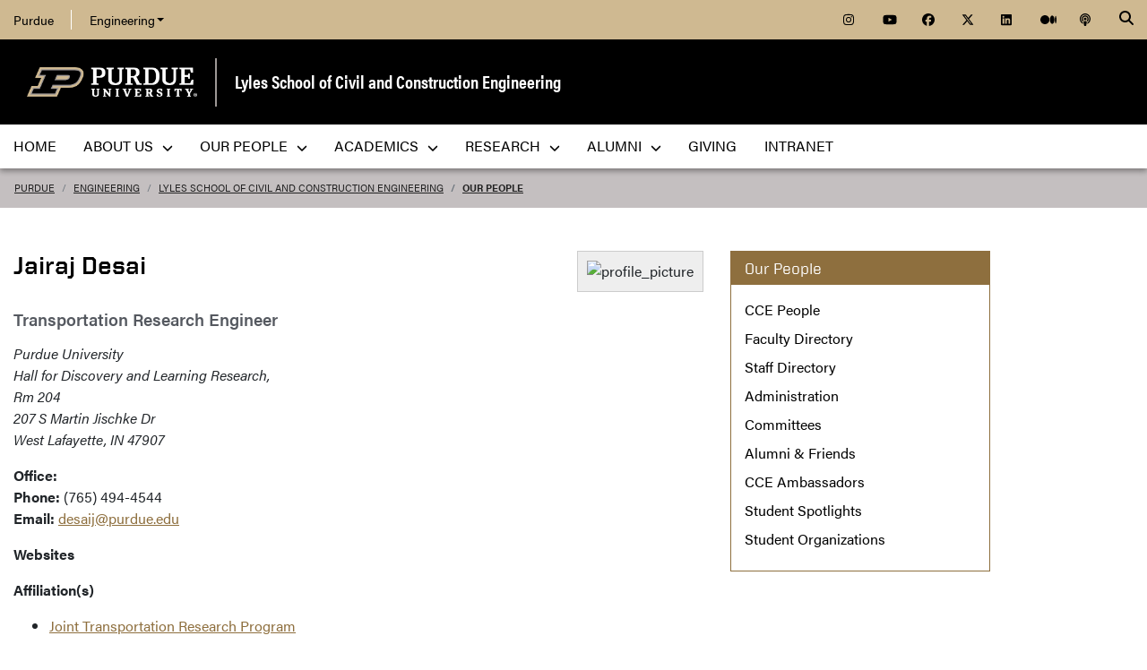

--- FILE ---
content_type: text/css;charset=utf-8
request_url: https://use.typekit.net/hrz3oev.css?ver=5.7
body_size: 2195
content:
/*
 * The Typekit service used to deliver this font or fonts for use on websites
 * is provided by Adobe and is subject to these Terms of Use
 * http://www.adobe.com/products/eulas/tou_typekit. For font license
 * information, see the list below.
 *
 * acumin-pro:
 *   - http://typekit.com/eulas/00000000000000003b9acafe
 *   - http://typekit.com/eulas/00000000000000003b9acaff
 *   - http://typekit.com/eulas/00000000000000003b9acafc
 *   - http://typekit.com/eulas/00000000000000003b9acafd
 *   - http://typekit.com/eulas/00000000000000003b9acaf7
 *   - http://typekit.com/eulas/00000000000000003b9acaf8
 *   - http://typekit.com/eulas/00000000000000003b9acaf9
 *   - http://typekit.com/eulas/00000000000000003b9acaf6
 *   - http://typekit.com/eulas/00000000000000003b9acafa
 *   - http://typekit.com/eulas/00000000000000003b9acafb
 * acumin-pro-condensed:
 *   - http://typekit.com/eulas/00000000000000003b9acb10
 *   - http://typekit.com/eulas/00000000000000003b9acb11
 *   - http://typekit.com/eulas/00000000000000003b9acb0e
 *   - http://typekit.com/eulas/00000000000000003b9acb0f
 *   - http://typekit.com/eulas/00000000000000003b9acb08
 *   - http://typekit.com/eulas/00000000000000003b9acb09
 *   - http://typekit.com/eulas/00000000000000003b9acb0a
 *   - http://typekit.com/eulas/00000000000000003b9acb0b
 *   - http://typekit.com/eulas/00000000000000003b9acb0c
 *   - http://typekit.com/eulas/00000000000000003b9acb0d
 * acumin-pro-extra-condensed:
 *   - http://typekit.com/eulas/00000000000000003b9acb22
 *   - http://typekit.com/eulas/00000000000000003b9acb23
 *   - http://typekit.com/eulas/00000000000000003b9acb20
 *   - http://typekit.com/eulas/00000000000000003b9acb21
 *   - http://typekit.com/eulas/00000000000000003b9acb1a
 *   - http://typekit.com/eulas/00000000000000003b9acb1b
 *   - http://typekit.com/eulas/00000000000000003b9acb1c
 *   - http://typekit.com/eulas/00000000000000003b9acb1d
 *   - http://typekit.com/eulas/00000000000000003b9acb1e
 *   - http://typekit.com/eulas/00000000000000003b9acb1f
 * acumin-pro-semi-condensed:
 *   - http://typekit.com/eulas/00000000000000003b9acb35
 *   - http://typekit.com/eulas/00000000000000003b9acb36
 *   - http://typekit.com/eulas/00000000000000003b9acb33
 *   - http://typekit.com/eulas/00000000000000003b9acb34
 *   - http://typekit.com/eulas/00000000000000003b9acb2f
 *   - http://typekit.com/eulas/00000000000000003b9acb30
 *   - http://typekit.com/eulas/00000000000000003b9acb31
 *   - http://typekit.com/eulas/00000000000000003b9acb32
 *   - http://typekit.com/eulas/00000000000000003b9acb2d
 *   - http://typekit.com/eulas/00000000000000003b9acb2e
 * acumin-pro-wide:
 *   - http://typekit.com/eulas/00000000000000003b9acb45
 *   - http://typekit.com/eulas/00000000000000003b9acb46
 *   - http://typekit.com/eulas/00000000000000003b9acb3f
 *   - http://typekit.com/eulas/00000000000000003b9acb40
 * farnham-text:
 *   - http://typekit.com/eulas/00000000000000003b9aed56
 *   - http://typekit.com/eulas/00000000000000003b9aed59
 *   - http://typekit.com/eulas/00000000000000003b9aed55
 *   - http://typekit.com/eulas/00000000000000003b9aed5a
 *
 * © 2009-2026 Adobe Systems Incorporated. All Rights Reserved.
 */
/*{"last_published":"2020-04-09 16:19:19 UTC"}*/

@import url("https://p.typekit.net/p.css?s=1&k=hrz3oev&ht=tk&f=26034.26052.26053.26054.26056.26060.26061.26062.26063.26064.25996.25997.25998.25999.26000.26001.26006.26007.26008.26009.26014.26015.26016.26017.26018.26019.26024.26025.26026.26027.26033.26035.26036.26037.26042.26043.26044.26045.26046.26047.26072.26073.26086.26087.31051.31052.31053.31055&a=37212102&app=typekit&e=css");

@font-face {
font-family:"acumin-pro";
src:url("https://use.typekit.net/af/ac1071/00000000000000003b9acafe/27/l?subset_id=2&fvd=n8&v=3") format("woff2"),url("https://use.typekit.net/af/ac1071/00000000000000003b9acafe/27/d?subset_id=2&fvd=n8&v=3") format("woff"),url("https://use.typekit.net/af/ac1071/00000000000000003b9acafe/27/a?subset_id=2&fvd=n8&v=3") format("opentype");
font-display:auto;font-style:normal;font-weight:800;font-stretch:normal;
}

@font-face {
font-family:"acumin-pro";
src:url("https://use.typekit.net/af/08ba15/00000000000000003b9acaff/27/l?subset_id=2&fvd=i8&v=3") format("woff2"),url("https://use.typekit.net/af/08ba15/00000000000000003b9acaff/27/d?subset_id=2&fvd=i8&v=3") format("woff"),url("https://use.typekit.net/af/08ba15/00000000000000003b9acaff/27/a?subset_id=2&fvd=i8&v=3") format("opentype");
font-display:auto;font-style:italic;font-weight:800;font-stretch:normal;
}

@font-face {
font-family:"acumin-pro";
src:url("https://use.typekit.net/af/6d4bb2/00000000000000003b9acafc/27/l?primer=7cdcb44be4a7db8877ffa5c0007b8dd865b3bbc383831fe2ea177f62257a9191&fvd=n7&v=3") format("woff2"),url("https://use.typekit.net/af/6d4bb2/00000000000000003b9acafc/27/d?primer=7cdcb44be4a7db8877ffa5c0007b8dd865b3bbc383831fe2ea177f62257a9191&fvd=n7&v=3") format("woff"),url("https://use.typekit.net/af/6d4bb2/00000000000000003b9acafc/27/a?primer=7cdcb44be4a7db8877ffa5c0007b8dd865b3bbc383831fe2ea177f62257a9191&fvd=n7&v=3") format("opentype");
font-display:auto;font-style:normal;font-weight:700;font-stretch:normal;
}

@font-face {
font-family:"acumin-pro";
src:url("https://use.typekit.net/af/6ce26b/00000000000000003b9acafd/27/l?primer=7cdcb44be4a7db8877ffa5c0007b8dd865b3bbc383831fe2ea177f62257a9191&fvd=i7&v=3") format("woff2"),url("https://use.typekit.net/af/6ce26b/00000000000000003b9acafd/27/d?primer=7cdcb44be4a7db8877ffa5c0007b8dd865b3bbc383831fe2ea177f62257a9191&fvd=i7&v=3") format("woff"),url("https://use.typekit.net/af/6ce26b/00000000000000003b9acafd/27/a?primer=7cdcb44be4a7db8877ffa5c0007b8dd865b3bbc383831fe2ea177f62257a9191&fvd=i7&v=3") format("opentype");
font-display:auto;font-style:italic;font-weight:700;font-stretch:normal;
}

@font-face {
font-family:"acumin-pro";
src:url("https://use.typekit.net/af/aa5b59/00000000000000003b9acaf7/27/l?primer=7cdcb44be4a7db8877ffa5c0007b8dd865b3bbc383831fe2ea177f62257a9191&fvd=i4&v=3") format("woff2"),url("https://use.typekit.net/af/aa5b59/00000000000000003b9acaf7/27/d?primer=7cdcb44be4a7db8877ffa5c0007b8dd865b3bbc383831fe2ea177f62257a9191&fvd=i4&v=3") format("woff"),url("https://use.typekit.net/af/aa5b59/00000000000000003b9acaf7/27/a?primer=7cdcb44be4a7db8877ffa5c0007b8dd865b3bbc383831fe2ea177f62257a9191&fvd=i4&v=3") format("opentype");
font-display:auto;font-style:italic;font-weight:400;font-stretch:normal;
}

@font-face {
font-family:"acumin-pro";
src:url("https://use.typekit.net/af/829fc1/00000000000000003b9acaf8/27/l?subset_id=2&fvd=n5&v=3") format("woff2"),url("https://use.typekit.net/af/829fc1/00000000000000003b9acaf8/27/d?subset_id=2&fvd=n5&v=3") format("woff"),url("https://use.typekit.net/af/829fc1/00000000000000003b9acaf8/27/a?subset_id=2&fvd=n5&v=3") format("opentype");
font-display:auto;font-style:normal;font-weight:500;font-stretch:normal;
}

@font-face {
font-family:"acumin-pro";
src:url("https://use.typekit.net/af/18be85/00000000000000003b9acaf9/27/l?subset_id=2&fvd=i5&v=3") format("woff2"),url("https://use.typekit.net/af/18be85/00000000000000003b9acaf9/27/d?subset_id=2&fvd=i5&v=3") format("woff"),url("https://use.typekit.net/af/18be85/00000000000000003b9acaf9/27/a?subset_id=2&fvd=i5&v=3") format("opentype");
font-display:auto;font-style:italic;font-weight:500;font-stretch:normal;
}

@font-face {
font-family:"acumin-pro";
src:url("https://use.typekit.net/af/46da36/00000000000000003b9acaf6/27/l?primer=7cdcb44be4a7db8877ffa5c0007b8dd865b3bbc383831fe2ea177f62257a9191&fvd=n4&v=3") format("woff2"),url("https://use.typekit.net/af/46da36/00000000000000003b9acaf6/27/d?primer=7cdcb44be4a7db8877ffa5c0007b8dd865b3bbc383831fe2ea177f62257a9191&fvd=n4&v=3") format("woff"),url("https://use.typekit.net/af/46da36/00000000000000003b9acaf6/27/a?primer=7cdcb44be4a7db8877ffa5c0007b8dd865b3bbc383831fe2ea177f62257a9191&fvd=n4&v=3") format("opentype");
font-display:auto;font-style:normal;font-weight:400;font-stretch:normal;
}

@font-face {
font-family:"acumin-pro";
src:url("https://use.typekit.net/af/027dd4/00000000000000003b9acafa/27/l?subset_id=2&fvd=n6&v=3") format("woff2"),url("https://use.typekit.net/af/027dd4/00000000000000003b9acafa/27/d?subset_id=2&fvd=n6&v=3") format("woff"),url("https://use.typekit.net/af/027dd4/00000000000000003b9acafa/27/a?subset_id=2&fvd=n6&v=3") format("opentype");
font-display:auto;font-style:normal;font-weight:600;font-stretch:normal;
}

@font-face {
font-family:"acumin-pro";
src:url("https://use.typekit.net/af/133267/00000000000000003b9acafb/27/l?subset_id=2&fvd=i6&v=3") format("woff2"),url("https://use.typekit.net/af/133267/00000000000000003b9acafb/27/d?subset_id=2&fvd=i6&v=3") format("woff"),url("https://use.typekit.net/af/133267/00000000000000003b9acafb/27/a?subset_id=2&fvd=i6&v=3") format("opentype");
font-display:auto;font-style:italic;font-weight:600;font-stretch:normal;
}

@font-face {
font-family:"acumin-pro-condensed";
src:url("https://use.typekit.net/af/3b3b32/00000000000000003b9acb10/27/l?subset_id=2&fvd=n8&v=3") format("woff2"),url("https://use.typekit.net/af/3b3b32/00000000000000003b9acb10/27/d?subset_id=2&fvd=n8&v=3") format("woff"),url("https://use.typekit.net/af/3b3b32/00000000000000003b9acb10/27/a?subset_id=2&fvd=n8&v=3") format("opentype");
font-display:auto;font-style:normal;font-weight:800;font-stretch:normal;
}

@font-face {
font-family:"acumin-pro-condensed";
src:url("https://use.typekit.net/af/d33b7f/00000000000000003b9acb11/27/l?subset_id=2&fvd=i8&v=3") format("woff2"),url("https://use.typekit.net/af/d33b7f/00000000000000003b9acb11/27/d?subset_id=2&fvd=i8&v=3") format("woff"),url("https://use.typekit.net/af/d33b7f/00000000000000003b9acb11/27/a?subset_id=2&fvd=i8&v=3") format("opentype");
font-display:auto;font-style:italic;font-weight:800;font-stretch:normal;
}

@font-face {
font-family:"acumin-pro-condensed";
src:url("https://use.typekit.net/af/69b3c5/00000000000000003b9acb0e/27/l?primer=7cdcb44be4a7db8877ffa5c0007b8dd865b3bbc383831fe2ea177f62257a9191&fvd=n7&v=3") format("woff2"),url("https://use.typekit.net/af/69b3c5/00000000000000003b9acb0e/27/d?primer=7cdcb44be4a7db8877ffa5c0007b8dd865b3bbc383831fe2ea177f62257a9191&fvd=n7&v=3") format("woff"),url("https://use.typekit.net/af/69b3c5/00000000000000003b9acb0e/27/a?primer=7cdcb44be4a7db8877ffa5c0007b8dd865b3bbc383831fe2ea177f62257a9191&fvd=n7&v=3") format("opentype");
font-display:auto;font-style:normal;font-weight:700;font-stretch:normal;
}

@font-face {
font-family:"acumin-pro-condensed";
src:url("https://use.typekit.net/af/d99dcd/00000000000000003b9acb0f/27/l?primer=7cdcb44be4a7db8877ffa5c0007b8dd865b3bbc383831fe2ea177f62257a9191&fvd=i7&v=3") format("woff2"),url("https://use.typekit.net/af/d99dcd/00000000000000003b9acb0f/27/d?primer=7cdcb44be4a7db8877ffa5c0007b8dd865b3bbc383831fe2ea177f62257a9191&fvd=i7&v=3") format("woff"),url("https://use.typekit.net/af/d99dcd/00000000000000003b9acb0f/27/a?primer=7cdcb44be4a7db8877ffa5c0007b8dd865b3bbc383831fe2ea177f62257a9191&fvd=i7&v=3") format("opentype");
font-display:auto;font-style:italic;font-weight:700;font-stretch:normal;
}

@font-face {
font-family:"acumin-pro-condensed";
src:url("https://use.typekit.net/af/4b28f4/00000000000000003b9acb08/27/l?primer=7cdcb44be4a7db8877ffa5c0007b8dd865b3bbc383831fe2ea177f62257a9191&fvd=n4&v=3") format("woff2"),url("https://use.typekit.net/af/4b28f4/00000000000000003b9acb08/27/d?primer=7cdcb44be4a7db8877ffa5c0007b8dd865b3bbc383831fe2ea177f62257a9191&fvd=n4&v=3") format("woff"),url("https://use.typekit.net/af/4b28f4/00000000000000003b9acb08/27/a?primer=7cdcb44be4a7db8877ffa5c0007b8dd865b3bbc383831fe2ea177f62257a9191&fvd=n4&v=3") format("opentype");
font-display:auto;font-style:normal;font-weight:400;font-stretch:normal;
}

@font-face {
font-family:"acumin-pro-condensed";
src:url("https://use.typekit.net/af/9832ec/00000000000000003b9acb09/27/l?primer=7cdcb44be4a7db8877ffa5c0007b8dd865b3bbc383831fe2ea177f62257a9191&fvd=i4&v=3") format("woff2"),url("https://use.typekit.net/af/9832ec/00000000000000003b9acb09/27/d?primer=7cdcb44be4a7db8877ffa5c0007b8dd865b3bbc383831fe2ea177f62257a9191&fvd=i4&v=3") format("woff"),url("https://use.typekit.net/af/9832ec/00000000000000003b9acb09/27/a?primer=7cdcb44be4a7db8877ffa5c0007b8dd865b3bbc383831fe2ea177f62257a9191&fvd=i4&v=3") format("opentype");
font-display:auto;font-style:italic;font-weight:400;font-stretch:normal;
}

@font-face {
font-family:"acumin-pro-condensed";
src:url("https://use.typekit.net/af/b1bf07/00000000000000003b9acb0a/27/l?subset_id=2&fvd=n5&v=3") format("woff2"),url("https://use.typekit.net/af/b1bf07/00000000000000003b9acb0a/27/d?subset_id=2&fvd=n5&v=3") format("woff"),url("https://use.typekit.net/af/b1bf07/00000000000000003b9acb0a/27/a?subset_id=2&fvd=n5&v=3") format("opentype");
font-display:auto;font-style:normal;font-weight:500;font-stretch:normal;
}

@font-face {
font-family:"acumin-pro-condensed";
src:url("https://use.typekit.net/af/08d556/00000000000000003b9acb0b/27/l?subset_id=2&fvd=i5&v=3") format("woff2"),url("https://use.typekit.net/af/08d556/00000000000000003b9acb0b/27/d?subset_id=2&fvd=i5&v=3") format("woff"),url("https://use.typekit.net/af/08d556/00000000000000003b9acb0b/27/a?subset_id=2&fvd=i5&v=3") format("opentype");
font-display:auto;font-style:italic;font-weight:500;font-stretch:normal;
}

@font-face {
font-family:"acumin-pro-condensed";
src:url("https://use.typekit.net/af/7bebb5/00000000000000003b9acb0c/27/l?subset_id=2&fvd=n6&v=3") format("woff2"),url("https://use.typekit.net/af/7bebb5/00000000000000003b9acb0c/27/d?subset_id=2&fvd=n6&v=3") format("woff"),url("https://use.typekit.net/af/7bebb5/00000000000000003b9acb0c/27/a?subset_id=2&fvd=n6&v=3") format("opentype");
font-display:auto;font-style:normal;font-weight:600;font-stretch:normal;
}

@font-face {
font-family:"acumin-pro-condensed";
src:url("https://use.typekit.net/af/c52e09/00000000000000003b9acb0d/27/l?subset_id=2&fvd=i6&v=3") format("woff2"),url("https://use.typekit.net/af/c52e09/00000000000000003b9acb0d/27/d?subset_id=2&fvd=i6&v=3") format("woff"),url("https://use.typekit.net/af/c52e09/00000000000000003b9acb0d/27/a?subset_id=2&fvd=i6&v=3") format("opentype");
font-display:auto;font-style:italic;font-weight:600;font-stretch:normal;
}

@font-face {
font-family:"acumin-pro-extra-condensed";
src:url("https://use.typekit.net/af/d53db5/00000000000000003b9acb22/27/l?subset_id=2&fvd=n8&v=3") format("woff2"),url("https://use.typekit.net/af/d53db5/00000000000000003b9acb22/27/d?subset_id=2&fvd=n8&v=3") format("woff"),url("https://use.typekit.net/af/d53db5/00000000000000003b9acb22/27/a?subset_id=2&fvd=n8&v=3") format("opentype");
font-display:auto;font-style:normal;font-weight:800;font-stretch:normal;
}

@font-face {
font-family:"acumin-pro-extra-condensed";
src:url("https://use.typekit.net/af/370447/00000000000000003b9acb23/27/l?subset_id=2&fvd=i8&v=3") format("woff2"),url("https://use.typekit.net/af/370447/00000000000000003b9acb23/27/d?subset_id=2&fvd=i8&v=3") format("woff"),url("https://use.typekit.net/af/370447/00000000000000003b9acb23/27/a?subset_id=2&fvd=i8&v=3") format("opentype");
font-display:auto;font-style:italic;font-weight:800;font-stretch:normal;
}

@font-face {
font-family:"acumin-pro-extra-condensed";
src:url("https://use.typekit.net/af/c4767b/00000000000000003b9acb20/27/l?primer=7cdcb44be4a7db8877ffa5c0007b8dd865b3bbc383831fe2ea177f62257a9191&fvd=n7&v=3") format("woff2"),url("https://use.typekit.net/af/c4767b/00000000000000003b9acb20/27/d?primer=7cdcb44be4a7db8877ffa5c0007b8dd865b3bbc383831fe2ea177f62257a9191&fvd=n7&v=3") format("woff"),url("https://use.typekit.net/af/c4767b/00000000000000003b9acb20/27/a?primer=7cdcb44be4a7db8877ffa5c0007b8dd865b3bbc383831fe2ea177f62257a9191&fvd=n7&v=3") format("opentype");
font-display:auto;font-style:normal;font-weight:700;font-stretch:normal;
}

@font-face {
font-family:"acumin-pro-extra-condensed";
src:url("https://use.typekit.net/af/289661/00000000000000003b9acb21/27/l?primer=7cdcb44be4a7db8877ffa5c0007b8dd865b3bbc383831fe2ea177f62257a9191&fvd=i7&v=3") format("woff2"),url("https://use.typekit.net/af/289661/00000000000000003b9acb21/27/d?primer=7cdcb44be4a7db8877ffa5c0007b8dd865b3bbc383831fe2ea177f62257a9191&fvd=i7&v=3") format("woff"),url("https://use.typekit.net/af/289661/00000000000000003b9acb21/27/a?primer=7cdcb44be4a7db8877ffa5c0007b8dd865b3bbc383831fe2ea177f62257a9191&fvd=i7&v=3") format("opentype");
font-display:auto;font-style:italic;font-weight:700;font-stretch:normal;
}

@font-face {
font-family:"acumin-pro-extra-condensed";
src:url("https://use.typekit.net/af/f2b2eb/00000000000000003b9acb1a/27/l?primer=7cdcb44be4a7db8877ffa5c0007b8dd865b3bbc383831fe2ea177f62257a9191&fvd=n4&v=3") format("woff2"),url("https://use.typekit.net/af/f2b2eb/00000000000000003b9acb1a/27/d?primer=7cdcb44be4a7db8877ffa5c0007b8dd865b3bbc383831fe2ea177f62257a9191&fvd=n4&v=3") format("woff"),url("https://use.typekit.net/af/f2b2eb/00000000000000003b9acb1a/27/a?primer=7cdcb44be4a7db8877ffa5c0007b8dd865b3bbc383831fe2ea177f62257a9191&fvd=n4&v=3") format("opentype");
font-display:auto;font-style:normal;font-weight:400;font-stretch:normal;
}

@font-face {
font-family:"acumin-pro-extra-condensed";
src:url("https://use.typekit.net/af/c830f2/00000000000000003b9acb1b/27/l?primer=7cdcb44be4a7db8877ffa5c0007b8dd865b3bbc383831fe2ea177f62257a9191&fvd=i4&v=3") format("woff2"),url("https://use.typekit.net/af/c830f2/00000000000000003b9acb1b/27/d?primer=7cdcb44be4a7db8877ffa5c0007b8dd865b3bbc383831fe2ea177f62257a9191&fvd=i4&v=3") format("woff"),url("https://use.typekit.net/af/c830f2/00000000000000003b9acb1b/27/a?primer=7cdcb44be4a7db8877ffa5c0007b8dd865b3bbc383831fe2ea177f62257a9191&fvd=i4&v=3") format("opentype");
font-display:auto;font-style:italic;font-weight:400;font-stretch:normal;
}

@font-face {
font-family:"acumin-pro-extra-condensed";
src:url("https://use.typekit.net/af/b8e425/00000000000000003b9acb1c/27/l?subset_id=2&fvd=n5&v=3") format("woff2"),url("https://use.typekit.net/af/b8e425/00000000000000003b9acb1c/27/d?subset_id=2&fvd=n5&v=3") format("woff"),url("https://use.typekit.net/af/b8e425/00000000000000003b9acb1c/27/a?subset_id=2&fvd=n5&v=3") format("opentype");
font-display:auto;font-style:normal;font-weight:500;font-stretch:normal;
}

@font-face {
font-family:"acumin-pro-extra-condensed";
src:url("https://use.typekit.net/af/60ef7f/00000000000000003b9acb1d/27/l?subset_id=2&fvd=i5&v=3") format("woff2"),url("https://use.typekit.net/af/60ef7f/00000000000000003b9acb1d/27/d?subset_id=2&fvd=i5&v=3") format("woff"),url("https://use.typekit.net/af/60ef7f/00000000000000003b9acb1d/27/a?subset_id=2&fvd=i5&v=3") format("opentype");
font-display:auto;font-style:italic;font-weight:500;font-stretch:normal;
}

@font-face {
font-family:"acumin-pro-extra-condensed";
src:url("https://use.typekit.net/af/8d1fa8/00000000000000003b9acb1e/27/l?subset_id=2&fvd=n6&v=3") format("woff2"),url("https://use.typekit.net/af/8d1fa8/00000000000000003b9acb1e/27/d?subset_id=2&fvd=n6&v=3") format("woff"),url("https://use.typekit.net/af/8d1fa8/00000000000000003b9acb1e/27/a?subset_id=2&fvd=n6&v=3") format("opentype");
font-display:auto;font-style:normal;font-weight:600;font-stretch:normal;
}

@font-face {
font-family:"acumin-pro-extra-condensed";
src:url("https://use.typekit.net/af/08f3e7/00000000000000003b9acb1f/27/l?subset_id=2&fvd=i6&v=3") format("woff2"),url("https://use.typekit.net/af/08f3e7/00000000000000003b9acb1f/27/d?subset_id=2&fvd=i6&v=3") format("woff"),url("https://use.typekit.net/af/08f3e7/00000000000000003b9acb1f/27/a?subset_id=2&fvd=i6&v=3") format("opentype");
font-display:auto;font-style:italic;font-weight:600;font-stretch:normal;
}

@font-face {
font-family:"acumin-pro-semi-condensed";
src:url("https://use.typekit.net/af/9062e1/00000000000000003b9acb35/27/l?subset_id=2&fvd=n8&v=3") format("woff2"),url("https://use.typekit.net/af/9062e1/00000000000000003b9acb35/27/d?subset_id=2&fvd=n8&v=3") format("woff"),url("https://use.typekit.net/af/9062e1/00000000000000003b9acb35/27/a?subset_id=2&fvd=n8&v=3") format("opentype");
font-display:auto;font-style:normal;font-weight:800;font-stretch:normal;
}

@font-face {
font-family:"acumin-pro-semi-condensed";
src:url("https://use.typekit.net/af/f87c0e/00000000000000003b9acb36/27/l?subset_id=2&fvd=i8&v=3") format("woff2"),url("https://use.typekit.net/af/f87c0e/00000000000000003b9acb36/27/d?subset_id=2&fvd=i8&v=3") format("woff"),url("https://use.typekit.net/af/f87c0e/00000000000000003b9acb36/27/a?subset_id=2&fvd=i8&v=3") format("opentype");
font-display:auto;font-style:italic;font-weight:800;font-stretch:normal;
}

@font-face {
font-family:"acumin-pro-semi-condensed";
src:url("https://use.typekit.net/af/ee7f3d/00000000000000003b9acb33/27/l?primer=7cdcb44be4a7db8877ffa5c0007b8dd865b3bbc383831fe2ea177f62257a9191&fvd=n7&v=3") format("woff2"),url("https://use.typekit.net/af/ee7f3d/00000000000000003b9acb33/27/d?primer=7cdcb44be4a7db8877ffa5c0007b8dd865b3bbc383831fe2ea177f62257a9191&fvd=n7&v=3") format("woff"),url("https://use.typekit.net/af/ee7f3d/00000000000000003b9acb33/27/a?primer=7cdcb44be4a7db8877ffa5c0007b8dd865b3bbc383831fe2ea177f62257a9191&fvd=n7&v=3") format("opentype");
font-display:auto;font-style:normal;font-weight:700;font-stretch:normal;
}

@font-face {
font-family:"acumin-pro-semi-condensed";
src:url("https://use.typekit.net/af/503f80/00000000000000003b9acb34/27/l?primer=7cdcb44be4a7db8877ffa5c0007b8dd865b3bbc383831fe2ea177f62257a9191&fvd=i7&v=3") format("woff2"),url("https://use.typekit.net/af/503f80/00000000000000003b9acb34/27/d?primer=7cdcb44be4a7db8877ffa5c0007b8dd865b3bbc383831fe2ea177f62257a9191&fvd=i7&v=3") format("woff"),url("https://use.typekit.net/af/503f80/00000000000000003b9acb34/27/a?primer=7cdcb44be4a7db8877ffa5c0007b8dd865b3bbc383831fe2ea177f62257a9191&fvd=i7&v=3") format("opentype");
font-display:auto;font-style:italic;font-weight:700;font-stretch:normal;
}

@font-face {
font-family:"acumin-pro-semi-condensed";
src:url("https://use.typekit.net/af/25e82a/00000000000000003b9acb2f/27/l?subset_id=2&fvd=n5&v=3") format("woff2"),url("https://use.typekit.net/af/25e82a/00000000000000003b9acb2f/27/d?subset_id=2&fvd=n5&v=3") format("woff"),url("https://use.typekit.net/af/25e82a/00000000000000003b9acb2f/27/a?subset_id=2&fvd=n5&v=3") format("opentype");
font-display:auto;font-style:normal;font-weight:500;font-stretch:normal;
}

@font-face {
font-family:"acumin-pro-semi-condensed";
src:url("https://use.typekit.net/af/3c25df/00000000000000003b9acb30/27/l?subset_id=2&fvd=i5&v=3") format("woff2"),url("https://use.typekit.net/af/3c25df/00000000000000003b9acb30/27/d?subset_id=2&fvd=i5&v=3") format("woff"),url("https://use.typekit.net/af/3c25df/00000000000000003b9acb30/27/a?subset_id=2&fvd=i5&v=3") format("opentype");
font-display:auto;font-style:italic;font-weight:500;font-stretch:normal;
}

@font-face {
font-family:"acumin-pro-semi-condensed";
src:url("https://use.typekit.net/af/e60e87/00000000000000003b9acb31/27/l?subset_id=2&fvd=n6&v=3") format("woff2"),url("https://use.typekit.net/af/e60e87/00000000000000003b9acb31/27/d?subset_id=2&fvd=n6&v=3") format("woff"),url("https://use.typekit.net/af/e60e87/00000000000000003b9acb31/27/a?subset_id=2&fvd=n6&v=3") format("opentype");
font-display:auto;font-style:normal;font-weight:600;font-stretch:normal;
}

@font-face {
font-family:"acumin-pro-semi-condensed";
src:url("https://use.typekit.net/af/8bab0c/00000000000000003b9acb32/27/l?subset_id=2&fvd=i6&v=3") format("woff2"),url("https://use.typekit.net/af/8bab0c/00000000000000003b9acb32/27/d?subset_id=2&fvd=i6&v=3") format("woff"),url("https://use.typekit.net/af/8bab0c/00000000000000003b9acb32/27/a?subset_id=2&fvd=i6&v=3") format("opentype");
font-display:auto;font-style:italic;font-weight:600;font-stretch:normal;
}

@font-face {
font-family:"acumin-pro-semi-condensed";
src:url("https://use.typekit.net/af/3f7b4d/00000000000000003b9acb2d/27/l?primer=7cdcb44be4a7db8877ffa5c0007b8dd865b3bbc383831fe2ea177f62257a9191&fvd=n4&v=3") format("woff2"),url("https://use.typekit.net/af/3f7b4d/00000000000000003b9acb2d/27/d?primer=7cdcb44be4a7db8877ffa5c0007b8dd865b3bbc383831fe2ea177f62257a9191&fvd=n4&v=3") format("woff"),url("https://use.typekit.net/af/3f7b4d/00000000000000003b9acb2d/27/a?primer=7cdcb44be4a7db8877ffa5c0007b8dd865b3bbc383831fe2ea177f62257a9191&fvd=n4&v=3") format("opentype");
font-display:auto;font-style:normal;font-weight:400;font-stretch:normal;
}

@font-face {
font-family:"acumin-pro-semi-condensed";
src:url("https://use.typekit.net/af/761912/00000000000000003b9acb2e/27/l?primer=7cdcb44be4a7db8877ffa5c0007b8dd865b3bbc383831fe2ea177f62257a9191&fvd=i4&v=3") format("woff2"),url("https://use.typekit.net/af/761912/00000000000000003b9acb2e/27/d?primer=7cdcb44be4a7db8877ffa5c0007b8dd865b3bbc383831fe2ea177f62257a9191&fvd=i4&v=3") format("woff"),url("https://use.typekit.net/af/761912/00000000000000003b9acb2e/27/a?primer=7cdcb44be4a7db8877ffa5c0007b8dd865b3bbc383831fe2ea177f62257a9191&fvd=i4&v=3") format("opentype");
font-display:auto;font-style:italic;font-weight:400;font-stretch:normal;
}

@font-face {
font-family:"acumin-pro-wide";
src:url("https://use.typekit.net/af/be1794/00000000000000003b9acb45/27/l?primer=7cdcb44be4a7db8877ffa5c0007b8dd865b3bbc383831fe2ea177f62257a9191&fvd=n7&v=3") format("woff2"),url("https://use.typekit.net/af/be1794/00000000000000003b9acb45/27/d?primer=7cdcb44be4a7db8877ffa5c0007b8dd865b3bbc383831fe2ea177f62257a9191&fvd=n7&v=3") format("woff"),url("https://use.typekit.net/af/be1794/00000000000000003b9acb45/27/a?primer=7cdcb44be4a7db8877ffa5c0007b8dd865b3bbc383831fe2ea177f62257a9191&fvd=n7&v=3") format("opentype");
font-display:auto;font-style:normal;font-weight:700;font-stretch:normal;
}

@font-face {
font-family:"acumin-pro-wide";
src:url("https://use.typekit.net/af/72fcf6/00000000000000003b9acb46/27/l?primer=7cdcb44be4a7db8877ffa5c0007b8dd865b3bbc383831fe2ea177f62257a9191&fvd=i7&v=3") format("woff2"),url("https://use.typekit.net/af/72fcf6/00000000000000003b9acb46/27/d?primer=7cdcb44be4a7db8877ffa5c0007b8dd865b3bbc383831fe2ea177f62257a9191&fvd=i7&v=3") format("woff"),url("https://use.typekit.net/af/72fcf6/00000000000000003b9acb46/27/a?primer=7cdcb44be4a7db8877ffa5c0007b8dd865b3bbc383831fe2ea177f62257a9191&fvd=i7&v=3") format("opentype");
font-display:auto;font-style:italic;font-weight:700;font-stretch:normal;
}

@font-face {
font-family:"acumin-pro-wide";
src:url("https://use.typekit.net/af/e3a744/00000000000000003b9acb3f/27/l?primer=7cdcb44be4a7db8877ffa5c0007b8dd865b3bbc383831fe2ea177f62257a9191&fvd=n4&v=3") format("woff2"),url("https://use.typekit.net/af/e3a744/00000000000000003b9acb3f/27/d?primer=7cdcb44be4a7db8877ffa5c0007b8dd865b3bbc383831fe2ea177f62257a9191&fvd=n4&v=3") format("woff"),url("https://use.typekit.net/af/e3a744/00000000000000003b9acb3f/27/a?primer=7cdcb44be4a7db8877ffa5c0007b8dd865b3bbc383831fe2ea177f62257a9191&fvd=n4&v=3") format("opentype");
font-display:auto;font-style:normal;font-weight:400;font-stretch:normal;
}

@font-face {
font-family:"acumin-pro-wide";
src:url("https://use.typekit.net/af/a77ed7/00000000000000003b9acb40/27/l?primer=7cdcb44be4a7db8877ffa5c0007b8dd865b3bbc383831fe2ea177f62257a9191&fvd=i4&v=3") format("woff2"),url("https://use.typekit.net/af/a77ed7/00000000000000003b9acb40/27/d?primer=7cdcb44be4a7db8877ffa5c0007b8dd865b3bbc383831fe2ea177f62257a9191&fvd=i4&v=3") format("woff"),url("https://use.typekit.net/af/a77ed7/00000000000000003b9acb40/27/a?primer=7cdcb44be4a7db8877ffa5c0007b8dd865b3bbc383831fe2ea177f62257a9191&fvd=i4&v=3") format("opentype");
font-display:auto;font-style:italic;font-weight:400;font-stretch:normal;
}

@font-face {
font-family:"farnham-text";
src:url("https://use.typekit.net/af/0b5994/00000000000000003b9aed56/27/l?primer=7cdcb44be4a7db8877ffa5c0007b8dd865b3bbc383831fe2ea177f62257a9191&fvd=n4&v=3") format("woff2"),url("https://use.typekit.net/af/0b5994/00000000000000003b9aed56/27/d?primer=7cdcb44be4a7db8877ffa5c0007b8dd865b3bbc383831fe2ea177f62257a9191&fvd=n4&v=3") format("woff"),url("https://use.typekit.net/af/0b5994/00000000000000003b9aed56/27/a?primer=7cdcb44be4a7db8877ffa5c0007b8dd865b3bbc383831fe2ea177f62257a9191&fvd=n4&v=3") format("opentype");
font-display:auto;font-style:normal;font-weight:400;font-stretch:normal;
}

@font-face {
font-family:"farnham-text";
src:url("https://use.typekit.net/af/cda7ad/00000000000000003b9aed59/27/l?primer=7cdcb44be4a7db8877ffa5c0007b8dd865b3bbc383831fe2ea177f62257a9191&fvd=n7&v=3") format("woff2"),url("https://use.typekit.net/af/cda7ad/00000000000000003b9aed59/27/d?primer=7cdcb44be4a7db8877ffa5c0007b8dd865b3bbc383831fe2ea177f62257a9191&fvd=n7&v=3") format("woff"),url("https://use.typekit.net/af/cda7ad/00000000000000003b9aed59/27/a?primer=7cdcb44be4a7db8877ffa5c0007b8dd865b3bbc383831fe2ea177f62257a9191&fvd=n7&v=3") format("opentype");
font-display:auto;font-style:normal;font-weight:700;font-stretch:normal;
}

@font-face {
font-family:"farnham-text";
src:url("https://use.typekit.net/af/88dd73/00000000000000003b9aed55/27/l?primer=7cdcb44be4a7db8877ffa5c0007b8dd865b3bbc383831fe2ea177f62257a9191&fvd=i4&v=3") format("woff2"),url("https://use.typekit.net/af/88dd73/00000000000000003b9aed55/27/d?primer=7cdcb44be4a7db8877ffa5c0007b8dd865b3bbc383831fe2ea177f62257a9191&fvd=i4&v=3") format("woff"),url("https://use.typekit.net/af/88dd73/00000000000000003b9aed55/27/a?primer=7cdcb44be4a7db8877ffa5c0007b8dd865b3bbc383831fe2ea177f62257a9191&fvd=i4&v=3") format("opentype");
font-display:auto;font-style:italic;font-weight:400;font-stretch:normal;
}

@font-face {
font-family:"farnham-text";
src:url("https://use.typekit.net/af/f4f675/00000000000000003b9aed5a/27/l?primer=7cdcb44be4a7db8877ffa5c0007b8dd865b3bbc383831fe2ea177f62257a9191&fvd=i7&v=3") format("woff2"),url("https://use.typekit.net/af/f4f675/00000000000000003b9aed5a/27/d?primer=7cdcb44be4a7db8877ffa5c0007b8dd865b3bbc383831fe2ea177f62257a9191&fvd=i7&v=3") format("woff"),url("https://use.typekit.net/af/f4f675/00000000000000003b9aed5a/27/a?primer=7cdcb44be4a7db8877ffa5c0007b8dd865b3bbc383831fe2ea177f62257a9191&fvd=i7&v=3") format("opentype");
font-display:auto;font-style:italic;font-weight:700;font-stretch:normal;
}

.tk-acumin-pro { font-family: "acumin-pro",sans-serif; }
.tk-acumin-pro-condensed { font-family: "acumin-pro-condensed",sans-serif; }
.tk-acumin-pro-extra-condensed { font-family: "acumin-pro-extra-condensed",sans-serif; }
.tk-acumin-pro-semi-condensed { font-family: "acumin-pro-semi-condensed",sans-serif; }
.tk-acumin-pro-wide { font-family: "acumin-pro-wide",sans-serif; }
.tk-farnham-text { font-family: "farnham-text",serif; }


--- FILE ---
content_type: text/css; charset=iso-8859-15
request_url: https://engineering.purdue.edu/CCE/local.css
body_size: 2442
content:
/* COVID-19 CSS */
.homepage #covid { background: rgb(255, 255, 255); text-align: center; padding: 10px 10px 0; width: 100%;}
.homepage #covid p { margin-top: 0; font-family: acumin-pro-condensed, "Franklin Gothic", sans-serif; font-weight: 500; font-style: italic; text-transform: uppercase; text-decoration: none; color: #000; font-size: 24px;}
.homepage #covid p a { font-family: acumin-pro-condensed, "Franklin Gothic", sans-serif; font-weight: 500; font-style: italic; text-transform: uppercase; text-decoration: none; color: #000; cursor: pointer; }
.homepage #covid p a:hover { text-decoration: underline; }

/*.breadcrumb.row { margin-bottom :0; }*/

/**********************************************/
/*********     STORY / NEWS ITEMS      ********/
/****** 5/19/2020 Required Master Wrap ********/
/**********************************************/


.story-box { margin-top: 30px; }
.story-box a { color: #000; }
.story-box a:hover { text-decoration: none !important; }
.story { background-color: #C4BFC0; display: block; height: 100%; padding: 0; text-decoration: none; }
.story:hover { background-color: #EBD99F; }
.story .title { font-size: 1.1rem; margin: 15px; }
.story .intro { font-size: 1.0rem; margin-left: 10%; margin-right: 10%; }
.story img { background-size: cover; background-position-y: 20%; background-position-x: 50%; height: auto; left: 0; position: absolute; top: 0; width: 100%; }
.story iframe { height: 100%; left: 0; position: absolute; top: 0; width: 100%; }
.ONE-SIZE {
  height                  : 0;
  overflow                : hidden;
  padding-bottom          : 56.25%;
  position                : relative;
}


/**********************************************/
/*********     FEATURED ITEMS      ********/
/****** 5/19/2020 Required Master Wrap ********/
/**********************************************/

.feature-box { background-position: right; background-size: cover; border-bottom: 2px solid #000; border-top: 2px solid #000; margin-top: 30px; }
.feature-box:after { background-size: cover !important; background-position: 0% 50% !important; }



@media (min-width: 440px) and (max-width: 575.98px) {
  .feature-box:after { background-size: cover !important; background-position: 0% 70% !important; }
}
   
@media (min-width: 576px) {
  .feature-box:after { background-size: cover !important; background-position: 0% 50% !important; }
}

@media (min-width: 768px) {
  .feature-box:after { background-size: cover !important; background-position: 0% 45% !important; }
}

@media (min-width: 992px) {
  .feature-box:after { background-position: 0% 30% !important; }
}

@media (min-width: 1200px) {
  .feature-box:after { background-position: 0% 25% !important; }
}


/**********************************************/
/*********          BANNERS            ********/
/****** 5/19/2020 Required Master Wrap ********/
/**********************************************/

#billboard-links-container .button { background: rgba(0, 0, 0, 0.65); }

.billboard-container-text {
  bottom          : 0px;
  margin-bottom   : 100px;
  position        : absolute;
  text-align      : center;
  text-shadow     : 0px 2px 2px rgba(0, 0, 0, 1);
  text-decoration : none;
  width           : 100%;
}

.billboard-container .title {
  color           : #FFF;
  font-size       : 1.5rem !important;
  padding         : 0;
}
.billboard-container .title.cc-xl-title {
  font-size      : 3em !important;
}

.billboard-container .intro_head {
  color           : #FFF;
  font-size       : 1.3rem !important;
  margin-bottom   : 0px;
}

.billboard-container .intro_head.cc-xl-intro-head {
  background     : rgba(0, 0, 0, 0.8);
  font-size      : 2.0em !important;
  text-transform : uppercase;
  color          : #DAA520 !important;
}

.shadow {
  z-index           : 1000;
}

/* Screen Size Changes */

@media (max-width: 575.98px) {
  #billboard-container .billboard-container-text { margin-bottom : 0; }
}

@media (max-width: 767.98px) {
  #billboard-container .billboard-container-text { margin-bottom : 0; }
  .billboard-container .title.cc-xl-title           { font-size : 1.6em !important; }
  .billboard-container .intro_head.cc-xl-intro-head { font-size : 1.2em !important; }
}

@media (min-width: 768px) { 
  #billboard-links-container { background: none !important; }
}


@media (max-width: 991.98px) {
  .billboard-container .title.cc-xl-title           { font-size : 2.0em !important; }
  .billboard-container .intro_head.cc-xl-intro-head { font-size : 1.4em !important; }
}

@media (min-width: 992px) {
  #billboard-links-container { background: none !important; }
}

@media (min-width: 1200px) {
  #billboard-links-container { background: none !important; }
}
















/**********************************************/
/*********   CE SPECIFIC FORMATTING    ********/
/******         Pre- Master Wrap       ********/
/**********************************************/







/****** ECE specific Block Edits ***********/
.center-block {
    display: flex;
    align-items: center;
    flex-wrap: wrap;
    text-align:center;
}
.bottom-block {
   display: none;
}

@media only screen and (max-width: 767px){
   .center-block {
      display:none;
   }

   .bottom-block {
      display: block !important;
   }
}

.button-heading {
   margin: 50px 0px;
}


@media only screen and (min-width: 1350px){
   .emphasis {
     text-transform: uppercase;
     font-size: 2.0em;
   }
}




#menu-box {
  width: 220px;
}

#homepage-layout {
  top: 170px;
}

#feature #feature-image-container {
  background-color: transparent;
}

table {
  border-collapse: collapse;
}
 
table.table2 {
  width: 700px;
 }
 
table.table3 {
  text-align: left;
  border: 0px; 
  padding: 0px; 
  border-spacing: 2px; 
  width: 100%;
}

.center {
  margin-left: auto;
  margin-right: auto;
  text-align: center;
}

.divclass {
  min-width: 200px;
}

table.selectives td, th{
  border-left: none;
  border-right: none;
  text-align: center;
  padding: 5px;
  border-spacing: 1px;
}

table.selectives2 td, th{
  text-align: center;
  padding: 5px;
  border-spacing: 1px;
}

/*** "New!" flags on Graduate job postings ***/

.event-list-new {
  background-color: #ce4844;
  border-radius: 50%;
  padding: 6px;
  font-weight: bold;
  color: #fff;
  display: block;
  margin-top: .25em;
  width: 3.25em;
}

/*********** Proof Points ************/

.row.rtb-cards .columns {
  display: flex;
  /*margin: -0.75rem;*/
}

.row.rtb-cards .columns:not(:last-child) {
  border-right: 1px solid #cfb991;
}

@media (max-width: 992px) {
  .rtb-cards .columns {
    border-right: none !important;
    padding-bottom: 30px;
  }
  .rtb-cards .columns .pu-proofpoint .column {
  border-bottom: 1px solid #cfb911;
  }  
}

.pu-proofpoint {
  width: 100%;
  display: flex;
  flex-direction: row;
  justify-content: center;
  background: none;
  color: black;
  min-height: 250px
}

.pu-proofpoint .container {
  padding: 3.0875rem 1rem 1.25rem;
  display: flex;
  flex-direction: column;
  flex: 0 1 auto;
  align-items: center;
  max-width: 318px;
  width: 100%;
  margin-left: 0;
  margin-right: 0;
  position: relative;
}

.pu-proofpoint__lead {
  font-size: 1.5rem;
  line-height: 1.3;
  font-weight: 700;
  margin-bottom: 0.3125rem !important;
  font-family: acumin-pro, "Franklin Gothic", sans-serif;
  text-align: center;
  position: absolute;
  top: 14px;
  left: 0;
  width: 100%;
}

.pu-proofpoint__highlighted {
  font-size: 5rem;
  line-height: 0.7;
  margin-bottom: 0 !important;
  text-align: center;
  text-transform: uppercase;
  font-family: "United Sans", Impact, "Arial Black", "sans serif";
  font-weight: 400;
  margin-top: 0.5rem;
}

.pu-proofpoint__content {
  font-weight: 700;
  font-size: 1.25rem;
  text-align: center;
  line-height: 1.5;
  white-space: pre-wrap;
  font-family: acumin-pro, "Franklin Gothic", sans-serif;
  margin-bottom: 1rem;
  padding: 0 1.5rem;
}

.pu-proofpoint__source {
  font-family: acumin-pro, "Franklin Gothic", sans-serif;
  font-weight: 400;
  font-size: 0.875rem;
  text-align: center;
  line-height: 1.4;
  font-style: italic;
  white-space: pre-wrap;
  margin-bottom: 0 !important;
  font-weight: 400 !important;
}

a.pu-proofpoint__source, a:hover.pu-proofpoint__source, a:link.pu-proofpoint__source, a:visited.pu-proofpoint__source, a:active.pu-proofpoint__source {
  color: black;
}

.pp_form { 
  display: table;
  padding-bottom: 50px;      
}

.pp_form_section { 
  display: table-row;
  padding: 10 0px;  
}

.pp_form_label { 
  display: table-cell;
  padding: 5px 0px; 
}

.pp_form_input { 
  display: table-cell; 
}

.pp_form_submit {
  margin-top: 5px;
}

/*********** End Proof Points ************/

--- FILE ---
content_type: text/css; charset=iso-8859-15
request_url: https://engineering.purdue.edu/CCE/People/local.css
body_size: 1079
content:
.profile {
  padding-bottom: 1.5em;
}

.profile-photo {
  float: right;
  border: 1px solid #CCC;
  padding: 10px;
  background-color: #EEE;
}

.profile-title h2 {
  font-size: 14pt;
}

.profile-bio,
.profile-research-areas,
.profile-url,
.profile-research,
.profile-education,
.profile-courses,
.profile-research-interests
.profile-specialty-areas {

}

.person-name {}
.person-title {
  font-style: italic;
}

.person-department {
  font-style: italic;
  margin-bottom: 1em;
}

.person-email {}
.person-office {}
.person-office-phone {}
.person-other-phone {}
.person-office-fax {}
.person-url {
  margin-bottom: 1em;
}

/*** From /Engr/People ***/

h1 .de-emphasize {
  color: #666;
  font-weight: normal;
}

.alpha-links span {
  padding-right: 3px;
}

.people-list {
  width: 95%;
}

.people-list {
  border-bottom: 1px solid #ccc;
}

.people-list a {
}

.people-list .list-photo {
  text-align: center;
}

.people-list td.list-notes {
  border-top: 0;
}

.people-list td.letter-links {
  text-align: center;
  font-size: 10px;
  border-bottom: 0;
}

.people-list td.section-letter {
  color: #aaa;
  font-size: 14px;
  font-weight: bold;
  line-height: 11px;
  text-align: left;
  text-transform: capitalize;
  width: 2em;
  padding-left: 0;
  padding-right: 0;
  border-bottom: 0;
}

.people-list-title,
.people-list-classification,
.people-list-email {
  font-style: italic;
}

.people-list-role {
  font-weight: bold;
}

.people-list-classification {
  white-space: nowrap;
  text-align: left;
}

.people-list-name .emphasize {
  font-size: 1.1em;
}

.people-list-phone {
  white-space: nowrap;
}

.people-list td {
  vertical-align: top;
  padding: 5px .5em 5px 5px;
  border-top: 1px solid #ccc;
}

.people-list-pyContactInfo {
}

/*** ptPerson Styles ***/

.person img,
.photo {
  margin: 10px;
  background-color: transparent;
  border: 1px solid #333;
}

.person-name {
  padding-bottom: 0;
  margin-bottom: 10px;
}

.person-title {
  margin-bottom: 1em;
}

.person-contact-info th,
.person-contact-info td {
  padding-right: 1em;
}

.person-contact-info th {
  text-align: left;
  font-weight: normal;
}

.person-department,
.person-email,
.person-phone {
  margin-bottom: 20px;
}

.person-extra {
  margin-top: 20px;
}

.person-extra .person-field-content {
  margin-left: 20px;
}

.person-nav-links {
  margin-top: 20px;
  padding-top: 10px;
  border-top: 1px solid #CCC;
  text-align: center;
}

.person-group-list {
  margin: 0 0 1em 0;
  padding-left: 1em;
}

.person-group-list li {
  list-style-type: none;
  margin: 0 0 .5em 0;
}

.person {
  clear: both;
  padding: 10px;
  border-bottom: 1px solid #EEE;
}

.person-photo {
  width: 120px;
  float: left;
}

.person-details {
  margin-left: 125px;
  padding: 20px 0px 0px 0px;
}

.label {
  font-weight: normal;
}

--- FILE ---
content_type: application/javascript
request_url: https://engineering.purdue.edu/Wraps/ECO/wrap8/scripts/get_parameter_by_name_jquery_plugin.js
body_size: 755
content:
function getParameterByName(name) {
  var res = new RegExp(
      // Parameter names always start after a ? or &.
      '[\?&]' +

      // Make sure any [ or ] are escaped in the name.
      name.replace(/\[/g, '\\\[').replace(/\]/g, '\\\]') +

      // Either match a =... or match an empty value.
      // Values can be terminated by an & a # or the end of the string ($).
      '(?:=([^&#]*))?(?:[&#]|$)'
  ).exec(window.location.search);

  return res ?
    (res[1] ? // res[1] will be undefined for a parameter without value.
      decodeURIComponent(res[1].replace(/\+/g, ' ')) : ''
    ) : null;
}

function getCookieByName(name) {
  // According to RFC 2109 cookies can either be separated by ';' or ','.
  var res = new RegExp(
    // Beginning of the string or just after the previous cookie.
    // Skip the whitespace.
    '(?:^|[,;])\\s*' +

    name +

    // Value ending in a ';', ',' or the end of the string.
    '=([^,;]*)(?:[,;]|$)').exec(document.cookie);

  return res ? res[1] : null;
}